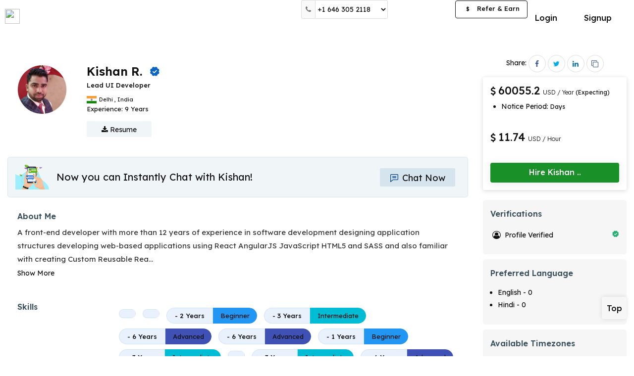

--- FILE ---
content_type: text/html; charset=UTF-8
request_url: https://optimhire.com/pages/developers/114157-senior-software-developer-full-stack-developer
body_size: 14044
content:
<!DOCTYPE>
<html lang="en"  ng-strict-di="true">
  <head>
    <!-- Google Tag Manager -->
    <script>
      (function(w,d,s,l,i){w[l]=w[l]||[];w[l].push({'gtm.start':
      new Date().getTime(),event:'gtm.js'});var f=d.getElementsByTagName(s)[0],
      j=d.createElement(s),dl=l!='dataLayer'?'&l='+l:'';j.async=true;j.src=
      'https://www.googletagmanager.com/gtm.js?id='+i+dl;f.parentNode.insertBefore(j,f);
      })(window,document,'script','dataLayer','GTM-PSX6DTX');
    </script>

    <script type="text/javascript">
      (function(c,l,a,r,i,t,y){
          c[a]=c[a]||function(){(c[a].q=c[a].q||[]).push(arguments)};
          t=l.createElement(r);t.async=1;t.src="https://www.clarity.ms/tag/"+i;
          y=l.getElementsByTagName(r)[0];y.parentNode.insertBefore(t,y);
      })(window, document, "clarity", "script", "7mmblzmydz");
    </script>
    <!-- End Google Tag Manager -->
    <script>
      if (location.href.indexOf("#!") > -1) 
        location.assign(location.href.replace(/\/?#!/, ""));      
    </script>

    <title ng-bind="PageTitle">Kishan R | Lead UI Developer | Optimhire.</title>
    <meta charset="utf-8">
    <meta name="title" content="Kishan R | Lead UI Developer | Optimhire.">
    <meta name="description" content=" Contact us now to hire Kishan R with A front-end developer with more than 12 years of experience in software development designing application structures dev | Optimhire.">
    <meta name="viewport" content="width=device-width, initial-scale=1">
    <meta http-equiv="Cache-Control" content="no-cache, no-store, must-revalidate" />
		<meta http-equiv="Pragma" content="no-cache" />
    <meta http-equiv="Expires" content="0" />
    <meta property="og:type" content="website" />
    <meta property="og:title" content="Kishan R | Lead UI Developer | Optimhire." />
    <meta property="og:description" content=" Contact us now to hire Kishan R with A front-end developer with more than 12 years of experience in software development designing application structures dev | Optimhire." />
    <meta property="og:image" content="https://optimhire.com/assets/img/developerjob.png" />
    <meta property="twitter:image" content="https://optimhire.com/assets/img/developerjob.png" />
    <meta property="fb:app_id" content="763461467590774">
    <meta property='og:url' content="https://optimhire.com/pages/developers/114157-senior-software-developer-full-stack-developer" />

    <meta name="facebook-domain-verification" content="p6rqhvb7bvuebeosy6dpbutowow1mc" />

    <link rel="stylesheet" href="https://cdnjs.cloudflare.com/ajax/libs/font-awesome/4.7.0/css/font-awesome.css" media="print" onload="this.media='all'">
    <link href="https://fonts.googleapis.com/css2?family=Lexend:wght@300;400;500;600;700&display=swap" rel="stylesheet" media="print" onload="this.media='all'">
    <link href="https://optimhire.com/assets/client/css/bootstrap.min.css" rel="stylesheet">
    <link rel="icon" href="https://optimhire.com/assets/img/favicon-min.png" > 
    <link rel="canonical" href="https://optimhire.com/pages/developers/114157-senior-software-developer-full-stack-developer">
    <!-- Meta Pixel Code -->
    <script>
    !function(f,b,e,v,n,t,s)
    {if(f.fbq)return;n=f.fbq=function(){n.callMethod?
    n.callMethod.apply(n,arguments):n.queue.push(arguments)};
    if(!f._fbq)f._fbq=n;n.push=n;n.loaded=!0;n.version='2.0';
    n.queue=[];t=b.createElement(e);t.async=!0;
    t.src=v;s=b.getElementsByTagName(e)[0];
    s.parentNode.insertBefore(t,s)}(window, document,'script',
    'https://connect.facebook.net/en_US/fbevents.js');
    fbq('init', '4912765432150233');
    fbq('track', 'PageView');
    </script>
    
   <script type="application/ld+json">
	{
	  "@context": "https://schema.org/",
	  "@type": "Person",
	  "name": "Kishan R",
	  "url": "https://optimhire.com/pages/developers/114157-senior-software-developer-full-stack-developer",
	  "image": "https://mrd-live.s3.amazonaws.com/developer-image/profile-img114157.png",
	  "jobTitle": "Lead UI Developer",
	  "worksFor": {
	    "@type": "Organization",
	    "name": "Optim Hire"
	  }
	}
  </script>

    <!-- End Meta Pixel Code -->
   
    <!-- Global site tag (gtag.js) - Google Ads: 700192714 -->
      <script async src="https://www.googletagmanager.com/gtag/js?id=AW-700192714"></script>
      <script>
        window.dataLayer = window.dataLayer || [];
        function gtag(){dataLayer.push(arguments);}
        gtag('js', new Date());
        gtag('config', 'AW-700192714');
      </script>
    <!-- CandidateScript -->
    <style>
          

		@media screen and (max-width: 600px) {
			.xs-view-header.support-xs-header.hide-on-mobile {
				display: none;
			}
		}

	a.btn.btn-primary.btn-hire-dev {
		width: 100%;
		border-radius: 2px;
		background-color: #199028;
		border-color: transparent;
		border: none;
		font-size: 16px;
		font-weight: 500;
		padding: 8px;
		box-shadow: 0 3px 16px 1px rgb(0 0 0 / 8%);
		position: relative;
		height: 40px;
		border-radius: 4px;
	}

	a.btn.btn-mssg-profile {
		width: 100%;
		background-color: #00418221;
		border-radius: 2px;
		color: #004182;
		font-size: 16px;
		font-weight: 400;
		transition: 0.5s ease-in-out;
	}

	@media screen and (max-width: 768px) {
		a.btn.btn-mssg-profile {
			margin-bottom: 0;
			font-size: 18px;
			height: 50px;
			padding: 10px 20px;
		}
	}

	@media screen and (max-width: 568px) {
		a.btn.btn-primary.btn-hire-dev {
			background-color: #0a6ed4;
			border: none;
			border-radius: 2px;
			width: 100%;
			font-size: 20px;
			font-weight: 500;
			box-shadow: 0 10px 50px -10px rgb(46 174 62 / 35%);
			position: relative;
			height: 48px;
		}
	}
</style>
			<link href="https://optimhire.com/assets/client/css/responsiveness.min.css" rel="stylesheet">
			<link href="https://optimhire.com/assets/client/css/client-style.css" rel="stylesheet" >
			<link href="https://optimhire.com/assets/common/css/common.css" rel="stylesheet">
  </head>
  <body>

    <!-- Google Tag Manager (noscript) -->
    <noscript><iframe src="https://www.googletagmanager.com/ns.html?id=GTM-PSX6DTX"
    height="0" width="0" style="display:none;visibility:hidden"></iframe></noscript>
    <!-- End Google Tag Manager (noscript) -->

   
    <div class="view-container">      
		<!-- ======================= inner page header ===================== -->     
		<header class="top-nav-sec dev-header top-nav-pd" id="main-header" >
			<nav class="navbar navbar-default light bootsnav dev-custom-navbar">
			<div class="container full-container">
				<!-- Start Logo Header Navigation -->
				<div class="navbar-header">
				<div class="xs-view-header mobile-view right-side-view">
					<ul>
					<li class="top-no-xs">
						<button class="btn " type="button" data-toggle="modal" data-target=
						"#help-num-modal"><i class="fa fa-phone"></i></button>
					</li>
					<li class="top-no-sm">
						<div class="support-num-show top-head-select input-group" >
						<span class="input-group-addon"><i class="fa fa-phone"></i></span>
						<select class="form-control custom-input " >
							<option value="us">+1 646 305 2118</option>
							<!-- <option value="gb">+44 1253 335595</option> -->
							<option value="in">+91 9875 492266</option>
						</select>
						</div>
					</li>
					
					<li>
					<a  href="https://optimhire.com/client/login-page" class="btn btn-mssg-icon top-chat-io-xs">
						<span class="svg-20">
							<svg id="Layer_2" data-name="Layer 2" xmlns="http://www.w3.org/2000/svg" viewBox="0 0 44 44"><defs><style>.chat-icon-head-xs{fill:#3b515d;}</style></defs><title>chats</title><g id="Layer_2-2" data-name="Layer 2"><g id="Layer_1-2" data-name="Layer 1-2"><path class="chat-icon-head-xs" d="M41.5,3.92H8.5A5.5,5.5,0,0,0,3,9.42V46.08a1.84,1.84,0,0,0,1.07,1.67,1.89,1.89,0,0,0,.77.16A1.84,1.84,0,0,0,6,47.48L16.8,38.24a5.5,5.5,0,0,1,3.58-1.33H41.5a5.5,5.5,0,0,0,5.5-5.5v-22A5.5,5.5,0,0,0,41.5,3.92Zm1.84,27.5a1.84,1.84,0,0,1-1.84,1.84H20.38a9.19,9.19,0,0,0-6,2.21L6.66,42.1V9.42A1.84,1.84,0,0,1,8.5,7.58h33a1.84,1.84,0,0,1,1.84,1.84Z" transform="translate(-3 -3.92)"/><path class="chat-icon-head-xs" d="M34.16,14.7H15.84a1.84,1.84,0,0,0-.22,3.66H34.16a1.84,1.84,0,1,0,.22-3.66Z" transform="translate(-3 -3.92)"/><path class="chat-icon-head-xs" d="M34.16,22H15.84a1.84,1.84,0,0,0-.22,3.66H34.16A1.84,1.84,0,1,0,34.39,22Z" transform="translate(-3 -3.92)"/></g></g></svg>
						</span>
						</a>
					</li>
					
					<li>
						<button onclick="openNav()" class="btn btn-primary menu-bars menubar-toggle logout-menubar" >
						
						<i class="fa fa-bars"></i>
						</button>
					</li>
					</ul>    
				</div>

				<a class="navbar-brand navbar-brand-logo without-login-logo" href="https://optimhire.com/" >
					<img src="https://optimhire.com/assets/img/optim-txt-new-min.svg" class="logo top-logo " alt="">
				</a>
				</div>
				<!-- End Logo Header Navigation -->

				<div class="xs-view-header support-xs-header hide-on-mobile"  >
				<div class="top-help-no">
					<span class="mobile_contact">
					<table class="table mobileContacts-view">
						<tr>
						<td class="country-img"><img src="https://optimhire.com/assets/img/us.png"></td>
						<td class="sm-colon"><p>:</p></td>
						<td><p>+1 (415) 644-5123</p></td>
						</tr>
						<!-- <tr>
						<td class="country-img"><img src="https://optimhire.com/assets/img/uk.png"></td>
						<td class="sm-colon"><p>:</p></td>
						<td><p>+44 1253 335595</p></td>
						</tr>  -->
						<tr>
						<td class="country-img"><img src="https://optimhire.com/assets/img/india.png"></td>
						<td class="sm-colon"><p>:</p></td>
						<td><p>+91 9875 492266</p></td>
						</tr>
					</table>
					</span> 
				</div>
				</div>
			<!--  mobile verification header end -->
				<div class="collapse navbar-collapse md-collapse" id="navbar-menu">
				<ul class="nav navbar-nav navbar-right devs-btn-sec devs-btn-sec-desk"  >
					<li style="display: none;">
						<a ui-sref="search-job" class="feat-li-options header-li" >Find Talents</a>
					</li>
					<li><a href="https://optimhire.com/client/login-page" class="btn btn-default login-btn">Login</a></li>
					<li class="btn-dvd">&nbsp;</li>
					<li><a href="https://optimhire.com/client/personal-detail"  class="btn btn-primary devs-btn apply-btn">Signup</a></li>
				</ul>
						

				<!-- desktop view rightside menubar -->
				<ul class="nav navbar-nav navbar-right after-login right-li-items md-navbar">
					<li>
					<div class="support-num-show top-head-select input-group" >
						<span class="input-group-addon"><i class="fa fa-phone"></i></span>
						<select class="form-control custom-input " >
						<option value="us">+1 646 305 2118</option>
						<!-- <option value="gb">+44 1253 335595</option> -->
						<option value="in">+91 9875 492266</option>
						</select>
					</div>
					</li>
					<!-- ng-hide="hideFlag" -->
				
					<li >
					<div class="jobpost-btn jobpost-btn-view">
						<a class="btn btn-primary post-btn" href="https://optimhire.com/client/personal-detail" >Post a Job</a>
					</div>
					
					</li>
					<li >
					<div class="referEarn-btn referEarn-btn-view" >
					<a href="https://optimhire.com/partners/" target="_blank" class="btn btn-primary btn-refer-earn"><span>$</span> Refer &amp; Earn</a>
					</div>
					</li>
				</ul>
				<!-- //desktop view rightside menubar -->
				<!-- tab view rightside menubar -->
				<ul class="nav navbar-nav navbar-right sm-navbar" >
					<li>
						<div class="jobpost-btn">
				<a class="btn btn-primary post-btn" href="https://optimhire.com/client/personal-detail">Post a Job</a>
						</div>
					</li>
					<li>
					<button onclick="openNav()" class="btn btn-primary menu-bars">
						<i class="fa fa-bars"></i>
					</button>
					</li>
				</ul> 
					
				<!-- //tab view rightside menubar -->
				<div class="tab-bar">
					
				</div>
				</div><!-- /.navbar-collapse -->
			</div>
			<div class="mobile-search-container">
				<div class="header-search-bar">
				<form>
					<div class="input-group">
					<input type="text" class="form-control" placeholder="Search">
					<div class="input-group-btn">
						<button class="btn btn-search" type="submit">
						<i class="glyphicon glyphicon-search"></i>
						</button>
					</div>
					</div>
				</form> 
			</div>
			</div>   
			</nav>
		</header> 

		<!-- tab view menu side open -->
		<div class="tab-navbar" >
			<div id="tab-menu-Sidenav" class="sidenav client-sidenav">
			<div class="sidenav-inner-sec client-sidebar-inner">
				<div class="sidebar-head">
				<button onclick="closeNavMobile()" class="md-close">
					<img src="https://optimhire.com/assets/img/cancel.png">
				</button>
				</div>
				<div class="sidebar-li">
				<ul class="menubar-menu-li">
					<li >
					<ul class="sub-li">
						<li>
						<a   href="https://optimhire.com/client/personal-detail">Post A Job</a>
						</li>
						<li>
						<a  href="https://optimhire.com/client/personal-detail">Signup</a></li>
						<li>
						<a  href="https://optimhire.com/client/login-page">Login</a>
						</li>
					</ul>
					</li>  
				</ul>
				</div>
			</div> 
			</div>
		</div>
		<!-- //tab view menu side open -->
		<!-- For Mobile - help number Modal  -->
		<div id="help-num-modal" class="modal custom-modal-bottom help-num-small" role="dialog" >
			<div class="modal-dialog sc-man-modal">
			<button type="button" class="close" data-dismiss="modal"><img src="https://optimhire.com/assets/img/cancel.png"></button>
			<div class="modal-content">
				<div class="modal-body">
				<ul class="help-num-menu-xs">
					<li><a href="tel:+14156445123"><img src="https://optimhire.com/assets/img/us.png">+1 646 305 2118</a></li>
					<!-- <li><a href="tel:+441253335595"><img src="https://optimhire.com/assets/img/uk.png">+44 1253 335595</a></li> -->
					<li><a href="tel:+9198754922662"><img src="https://optimhire.com/assets/img/india.png">+91 9875 492266</a></li>
				</ul>
				</div>
			</div>
			</div>
		</div>
		<!-- ======================= inner page header ===================== -->
		<!--end header -->




<!-- ====================== Start Job Detail 2 ================ -->

<!-- Telent Profile Start -->
<div class="main-page talent-profile-page" id="top-section" >

	<section class=" devprofile-section">
		<!-- Admin Section -->
		<div class="container-fluid container-fixed" >
			<div class="profile-page" id="profile-page-view">
				<!-- ==developer details section== -->
				<div class="developer-detail-sec">
					<div class="row">
						<div class="col-md-9 col-sm-12 padless-right">
							<div class="dev-profile-details-sec">
								<div class="detail-top-sec">
									<div class="dev-info-block mrg-btm-0 dev-top-sec">
										<!-- for desktop -->
										<div class="row">
											<div class="col-xs-9 col-sm-9 col-md-9 col-lg-9 col-xl-9">
												<div class="dev-profile-box-show hide-o-sm">
													<div class="dev-profile-img-show">
														<img src="https://mrd-live.s3.amazonaws.com/developer-image/profile-img114157.png" alt="Kishan R.">
													</div>
												    												</div>
												<div class="profile-info hide-o-sm">
													<div class="dev-titlebar">
														<h1 class="dev-name capitalize">Kishan R.</h1>
																													<span  class="verified-tag vf-lg" data-toggle="tooltip" title="Profile verified">
																<img src="/assets/img/verify-min.svg" alt="">
															</span>
																																									</div>
													<div class="dev-titlenlocation">
														<h2 class="dev-title"> Lead UI Developer</h2>
														<p class="location-st">
															 																<span class="status-icon" >
																	<img src="https://ipdata.co/flags/in.png" alt="">
																</span>
															 
															<span class="status-txt">
																<span > Delhi </span>
																<span >,</span>
																<span >India</span>
															</span>
														</p>
													</div>
													
													<div class="dev-other-detail">
														<div class="row">
															<div class="col-md-5 col-sm-6 col-xs-12 stats-custom-col">
																<div class="stats-1 overall-exp-sec">
																	<p class="stats-p" >
																	Experience: <span class="stats-value">9 Years</span>
																	</p>
																</div>
															</div>
															<div class="col-md-12 col-sm-12 col-xs-12 stats-custom-col" >
															
															</div>
														</div>
													</div>
												
													<div class="dev-mrd-resume">
														<form >
															<a href="https://optimhire.com/client/personal-detail" class="btn btn-primary btn-resume">
																<i class="fa fa-download"></i> Resume
															</a>
														</form>
													</div>
												</div>
											</div>
										</div>
										<!-- for mobile -->
										<div class="developer-profile-show show-o-sm">
											<div class="profile-img-show">
												<a>												
													<img src="https://mrd-live.s3.amazonaws.com/developer-image/profile-img114157.png" alt="Kishan R.">
												</a>
												<span class="status-indicat dev-status" ></span>
											</div>
											<div class="dev-titlebar">
												<h1 class="dev-name capitalize">Kishan</h1>
												<span  class="verified-tag vf-lg" data-toggle="tooltip" title="Profile verified">
													<img src="/assets/img/verify-min.svg" alt="">
												</span>
												<p class="location-st">
																										<span class="status-icon" >
														<img src="https://ipdata.co/flags/in.png"  alt="">
													</span>
																										<span class="status-txt">
																												<span > Delhi</span>
													  													  														<span >,</span>
																												<span > India</span>
																											</span>
												</p>
											</div>
										</div>
										<div class="profile-info show-o-sm">
											<div class="dev-titlenlocation">
											<h2 class="dev-title">Lead UI Developer</h2>
											</div>
											<!-- If job not present -->
																						<div class="jobtype-xs" >
												<p class="price-xs">
													<span class="sd-currency-icon" ><i class="fa fa-usd"></i></span>60055.2 USD <span>/ Year</span>
												</p>
												<div class="availability-show-block dev-profile">
													<ul>
																																							 
														<li >
															<p>Notice Period: <span class="avl-small-txt"> Days</span></p>
														</li>
																									</ul>
												</div>
											</div>
																						<!-- If job not present -->
											<!-- If job present -->
																						
											<!-- If job present -->
											<p class="stats-p stats-p-xs" >9 Years</span>
											</p>
											
										</div>
									</div>
								</div>
								<div class="common-detail-sec">
									<!-- chat & Book Interview block below profile start -->
									<div class="dev-chat-block" >
										<div class="title-img"><img src="/assets/img/chat-banner.png"></div>
										<div class="chat-interview-btn-profile">
											<p>Now you can Instantly Chat with Kishan!</p>
										</div>
                                                                                <span>
											<div class="mssg-sec">
												<a class="btn btn-chat-profile-dev" href="https://optimhire.com/client/login-page">
													<span class="svg-20">
							              <svg id="Layer_2" data-name="Layer 2" xmlns="http://www.w3.org/2000/svg" viewBox="0 0 44 44"><defs><style>.chat-now-btn-icon{fill:#004182;}</style></defs><title>chats</title><g id="Layer_2-2" data-name="Layer 2"><g id="Layer_1-2" data-name="Layer 1-2"><path class="chat-now-btn-icon" d="M41.5,3.92H8.5A5.5,5.5,0,0,0,3,9.42V46.08a1.84,1.84,0,0,0,1.07,1.67,1.89,1.89,0,0,0,.77.16A1.84,1.84,0,0,0,6,47.48L16.8,38.24a5.5,5.5,0,0,1,3.58-1.33H41.5a5.5,5.5,0,0,0,5.5-5.5v-22A5.5,5.5,0,0,0,41.5,3.92Zm1.84,27.5a1.84,1.84,0,0,1-1.84,1.84H20.38a9.19,9.19,0,0,0-6,2.21L6.66,42.1V9.42A1.84,1.84,0,0,1,8.5,7.58h33a1.84,1.84,0,0,1,1.84,1.84Z" transform="translate(-3 -3.92)"></path><path class="chat-now-btn-icon" d="M34.16,14.7H15.84a1.84,1.84,0,0,0-.22,3.66H34.16a1.84,1.84,0,1,0,.22-3.66Z" transform="translate(-3 -3.92)"></path><path class="chat-now-btn-icon" d="M34.16,22H15.84a1.84,1.84,0,0,0-.22,3.66H34.16A1.84,1.84,0,1,0,34.39,22Z" transform="translate(-3 -3.92)"></path></g></g></svg>
							            </span> Chat Now
												</a>
											</div>
										</span>
									</div>
						
									<!-- //Interview Feedback -->
									<!-- About me section -->
								    										<div class="about-show" >
											<div class="common-div">
													<div class="about-txt-right">
														<h2>About Me</h2>
														<p class="dev-description" >
															A front-end developer with more than 12 years of experience in software development designing application structures developing web-based applications using React AngularJS JavaScript HTML5 and SASS and also familiar with creating Custom Reusable Rea<span id="dots">...</span><span id="more" style="display:none"> using React AngularJS JavaScript HTML5 and SASS and also familiar with creating Custom Reusable React Components. I am currently working with Spectramedix Pvt Ltd as a Lead UI Developer.</span>
														</p>
														<span >
															<a onclick="myFunction('test')" id="myBtn">Show More</a>
														</span>
														</div>
											</div>
										</div>
									
									<!-- //About me section -->
									
									<!-- skills -->
																			<div class="all-skill-show" >
											<div class="common-div">
												<div class="common-left-title sm-section-heading">
													<h2>Skills</h2>
																									</div>
												<div class="common-right-cont">
													<div class="skills-show-sec">
																													<div class="language-section" >
																<h3 class="skill-category-title">  </h3>
																<div class="skill-tags">
																	<ul>
																																					<li  class="badge-view">
																				<a href="/client/technology/skill/" class="no-text-decoration" target="_blank">
																					<div class="skill-full-badge joint-badge">
																						<h4 class="badge-content txt-gry">
																																																																				</h4>
																																																																																																													</div>
																				</a>	
																			</li>
																																																								<li  class="badge-view">
																				<a href="/client/technology/skill/" class="no-text-decoration" target="_blank">
																					<div class="skill-full-badge joint-badge">
																						<h4 class="badge-content txt-gry">
																																																																				</h4>
																																																																																																													</div>
																				</a>	
																			</li>
																																																								<li  class="badge-view">
																				<a href="/client/technology/skill/" class="no-text-decoration" target="_blank">
																					<div class="skill-full-badge joint-badge">
																						<h4 class="badge-content txt-gry">
																																																																						<span >- 2 Years</span>
																																													</h4>
																																																																																																															<span class="badge-expertise beginner" >
																								<p>Beginner</p>
																							</span>
																																											</div>
																				</a>	
																			</li>
																																																								<li  class="badge-view">
																				<a href="/client/technology/skill/" class="no-text-decoration" target="_blank">
																					<div class="skill-full-badge joint-badge">
																						<h4 class="badge-content txt-gry">
																																																																						<span >- 3 Years</span>
																																													</h4>
																																																																			<span class="badge-expertise intermediate" >
																								<p>Intermediate</p>
																							</span>
																																																																																							</div>
																				</a>	
																			</li>
																																																								<li  class="badge-view">
																				<a href="/client/technology/skill/" class="no-text-decoration" target="_blank">
																					<div class="skill-full-badge joint-badge">
																						<h4 class="badge-content txt-gry">
																																																																						<span >- 6 Years</span>
																																													</h4>
																																													<span class="badge-expertise advanced" >
																								<p>Advanced</p>
																							</span>
																																																																																																													</div>
																				</a>	
																			</li>
																																																								<li  class="badge-view">
																				<a href="/client/technology/skill/" class="no-text-decoration" target="_blank">
																					<div class="skill-full-badge joint-badge">
																						<h4 class="badge-content txt-gry">
																																																																						<span >- 6 Years</span>
																																													</h4>
																																													<span class="badge-expertise advanced" >
																								<p>Advanced</p>
																							</span>
																																																																																																													</div>
																				</a>	
																			</li>
																																																								<li  class="badge-view">
																				<a href="/client/technology/skill/" class="no-text-decoration" target="_blank">
																					<div class="skill-full-badge joint-badge">
																						<h4 class="badge-content txt-gry">
																																																																						<span >- 1 Years</span>
																																													</h4>
																																																																																																															<span class="badge-expertise beginner" >
																								<p>Beginner</p>
																							</span>
																																											</div>
																				</a>	
																			</li>
																																																								<li  class="badge-view">
																				<a href="/client/technology/skill/" class="no-text-decoration" target="_blank">
																					<div class="skill-full-badge joint-badge">
																						<h4 class="badge-content txt-gry">
																																																																						<span >- 3 Years</span>
																																													</h4>
																																																																			<span class="badge-expertise intermediate" >
																								<p>Intermediate</p>
																							</span>
																																																																																							</div>
																				</a>	
																			</li>
																																																								<li  class="badge-view">
																				<a href="/client/technology/skill/" class="no-text-decoration" target="_blank">
																					<div class="skill-full-badge joint-badge">
																						<h4 class="badge-content txt-gry">
																																																																				</h4>
																																																																																																													</div>
																				</a>	
																			</li>
																																																								<li  class="badge-view">
																				<a href="/client/technology/skill/" class="no-text-decoration" target="_blank">
																					<div class="skill-full-badge joint-badge">
																						<h4 class="badge-content txt-gry">
																																																																						<span >- 3 Years</span>
																																													</h4>
																																																																			<span class="badge-expertise intermediate" >
																								<p>Intermediate</p>
																							</span>
																																																																																							</div>
																				</a>	
																			</li>
																																																								<li  class="badge-view">
																				<a href="/client/technology/skill/" class="no-text-decoration" target="_blank">
																					<div class="skill-full-badge joint-badge">
																						<h4 class="badge-content txt-gry">
																																																																						<span >- 6 Years</span>
																																													</h4>
																																													<span class="badge-expertise advanced" >
																								<p>Advanced</p>
																							</span>
																																																																																																													</div>
																				</a>	
																			</li>
																																																								<li  class="badge-view">
																				<a href="/client/technology/skill/" class="no-text-decoration" target="_blank">
																					<div class="skill-full-badge joint-badge">
																						<h4 class="badge-content txt-gry">
																																																																						<span >- 2 Years</span>
																																													</h4>
																																																																			<span class="badge-expertise intermediate" >
																								<p>Intermediate</p>
																							</span>
																																																																																							</div>
																				</a>	
																			</li>
																																																								<li  class="badge-view">
																				<a href="/client/technology/skill/" class="no-text-decoration" target="_blank">
																					<div class="skill-full-badge joint-badge">
																						<h4 class="badge-content txt-gry">
																																																																						<span >- 4 Years</span>
																																													</h4>
																																																																			<span class="badge-expertise intermediate" >
																								<p>Intermediate</p>
																							</span>
																																																																																							</div>
																				</a>	
																			</li>
																																																								<li  class="badge-view">
																				<a href="/client/technology/skill/" class="no-text-decoration" target="_blank">
																					<div class="skill-full-badge joint-badge">
																						<h4 class="badge-content txt-gry">
																																																																						<span >- 3 Years</span>
																																													</h4>
																																																																																																															<span class="badge-expertise beginner" >
																								<p>Beginner</p>
																							</span>
																																											</div>
																				</a>	
																			</li>
																																																								<li  class="badge-view">
																				<a href="/client/technology/skill/" class="no-text-decoration" target="_blank">
																					<div class="skill-full-badge joint-badge">
																						<h4 class="badge-content txt-gry">
																																																																				</h4>
																																																																																																													</div>
																				</a>	
																			</li>
																																																								<li  class="badge-view">
																				<a href="/client/technology/skill/" class="no-text-decoration" target="_blank">
																					<div class="skill-full-badge joint-badge">
																						<h4 class="badge-content txt-gry">
																																																																						<span >- 4 Years</span>
																																													</h4>
																																																																			<span class="badge-expertise intermediate" >
																								<p>Intermediate</p>
																							</span>
																																																																																							</div>
																				</a>	
																			</li>
																																																								<li  class="badge-view">
																				<a href="/client/technology/skill/" class="no-text-decoration" target="_blank">
																					<div class="skill-full-badge joint-badge">
																						<h4 class="badge-content txt-gry">
																																																																						<span >- 4 Years</span>
																																													</h4>
																																													<span class="badge-expertise advanced" >
																								<p>Advanced</p>
																							</span>
																																																																																																													</div>
																				</a>	
																			</li>
																																																								<li  class="badge-view">
																				<a href="/client/technology/skill/" class="no-text-decoration" target="_blank">
																					<div class="skill-full-badge joint-badge">
																						<h4 class="badge-content txt-gry">
																																																																				</h4>
																																																																																																													</div>
																				</a>	
																			</li>
																																																								<li  class="badge-view">
																				<a href="/client/technology/skill/" class="no-text-decoration" target="_blank">
																					<div class="skill-full-badge joint-badge">
																						<h4 class="badge-content txt-gry">
																																																																						<span >- 5 Years</span>
																																													</h4>
																																													<span class="badge-expertise advanced" >
																								<p>Advanced</p>
																							</span>
																																																																																																													</div>
																				</a>	
																			</li>
																																																								<li  class="badge-view">
																				<a href="/client/technology/skill/" class="no-text-decoration" target="_blank">
																					<div class="skill-full-badge joint-badge">
																						<h4 class="badge-content txt-gry">
																																																																				</h4>
																																																																																																													</div>
																				</a>	
																			</li>
																																																								<li  class="badge-view">
																				<a href="/client/technology/skill/" class="no-text-decoration" target="_blank">
																					<div class="skill-full-badge joint-badge">
																						<h4 class="badge-content txt-gry">
																																																																				</h4>
																																																																																																													</div>
																				</a>	
																			</li>
																																																								<li  class="badge-view">
																				<a href="/client/technology/skill/" class="no-text-decoration" target="_blank">
																					<div class="skill-full-badge joint-badge">
																						<h4 class="badge-content txt-gry">
																																																																						<span >- 4 Years</span>
																																													</h4>
																																																																			<span class="badge-expertise intermediate" >
																								<p>Intermediate</p>
																							</span>
																																																																																							</div>
																				</a>	
																			</li>
																																																								<li  class="badge-view">
																				<a href="/client/technology/skill/" class="no-text-decoration" target="_blank">
																					<div class="skill-full-badge joint-badge">
																						<h4 class="badge-content txt-gry">
																																																																						<span >- 2 Years</span>
																																													</h4>
																																																																																																															<span class="badge-expertise beginner" >
																								<p>Beginner</p>
																							</span>
																																											</div>
																				</a>	
																			</li>
																																																								<li  class="badge-view">
																				<a href="/client/technology/skill/" class="no-text-decoration" target="_blank">
																					<div class="skill-full-badge joint-badge">
																						<h4 class="badge-content txt-gry">
																																																																						<span >- 2 Years</span>
																																													</h4>
																																																																			<span class="badge-expertise intermediate" >
																								<p>Intermediate</p>
																							</span>
																																																																																							</div>
																				</a>	
																			</li>
																																																								<li  class="badge-view">
																				<a href="/client/technology/skill/" class="no-text-decoration" target="_blank">
																					<div class="skill-full-badge joint-badge">
																						<h4 class="badge-content txt-gry">
																																																																				</h4>
																																																																																																													</div>
																				</a>	
																			</li>
																																																								<li  class="badge-view">
																				<a href="/client/technology/skill/" class="no-text-decoration" target="_blank">
																					<div class="skill-full-badge joint-badge">
																						<h4 class="badge-content txt-gry">
																																																																				</h4>
																																																																																																													</div>
																				</a>	
																			</li>
																																																								<li  class="badge-view">
																				<a href="/client/technology/skill/" class="no-text-decoration" target="_blank">
																					<div class="skill-full-badge joint-badge">
																						<h4 class="badge-content txt-gry">
																																																																						<span >- 1 Years</span>
																																													</h4>
																																																																																																															<span class="badge-expertise beginner" >
																								<p>Beginner</p>
																							</span>
																																											</div>
																				</a>	
																			</li>
																																																								<li  class="badge-view">
																				<a href="/client/technology/skill/" class="no-text-decoration" target="_blank">
																					<div class="skill-full-badge joint-badge">
																						<h4 class="badge-content txt-gry">
																																																																						<span >- 1 Years</span>
																																													</h4>
																																																																			<span class="badge-expertise intermediate" >
																								<p>Intermediate</p>
																							</span>
																																																																																							</div>
																				</a>	
																			</li>
																																																								<li  class="badge-view">
																				<a href="/client/technology/skill/" class="no-text-decoration" target="_blank">
																					<div class="skill-full-badge joint-badge">
																						<h4 class="badge-content txt-gry">
																																																																						<span >- 2 Years</span>
																																													</h4>
																																																																			<span class="badge-expertise intermediate" >
																								<p>Intermediate</p>
																							</span>
																																																																																							</div>
																				</a>	
																			</li>
																																																								<li  class="badge-view">
																				<a href="/client/technology/skill/" class="no-text-decoration" target="_blank">
																					<div class="skill-full-badge joint-badge">
																						<h4 class="badge-content txt-gry">
																																																																				</h4>
																																																																																																													</div>
																				</a>	
																			</li>
																																																								<li  class="badge-view">
																				<a href="/client/technology/skill/" class="no-text-decoration" target="_blank">
																					<div class="skill-full-badge joint-badge">
																						<h4 class="badge-content txt-gry">
																																																																						<span >- 1 Years</span>
																																													</h4>
																																																																																																													</div>
																				</a>	
																			</li>
																																																								<li  class="badge-view">
																				<a href="/client/technology/skill/" class="no-text-decoration" target="_blank">
																					<div class="skill-full-badge joint-badge">
																						<h4 class="badge-content txt-gry">
																																																																						<span >- 2 Years</span>
																																													</h4>
																																																																																																															<span class="badge-expertise beginner" >
																								<p>Beginner</p>
																							</span>
																																											</div>
																				</a>	
																			</li>
																																																								<li  class="badge-view">
																				<a href="/client/technology/skill/" class="no-text-decoration" target="_blank">
																					<div class="skill-full-badge joint-badge">
																						<h4 class="badge-content txt-gry">
																																																																				</h4>
																																																																																																													</div>
																				</a>	
																			</li>
																																																								<li  class="badge-view">
																				<a href="/client/technology/skill/" class="no-text-decoration" target="_blank">
																					<div class="skill-full-badge joint-badge">
																						<h4 class="badge-content txt-gry">
																																																																				</h4>
																																																																																																													</div>
																				</a>	
																			</li>
																																																								<li  class="badge-view">
																				<a href="/client/technology/skill/" class="no-text-decoration" target="_blank">
																					<div class="skill-full-badge joint-badge">
																						<h4 class="badge-content txt-gry">
																																																																				</h4>
																																																																																																													</div>
																				</a>	
																			</li>
																																																								<li  class="badge-view">
																				<a href="/client/technology/skill/" class="no-text-decoration" target="_blank">
																					<div class="skill-full-badge joint-badge">
																						<h4 class="badge-content txt-gry">
																																																																				</h4>
																																																																																																													</div>
																				</a>	
																			</li>
																																																								<li  class="badge-view">
																				<a href="/client/technology/skill/" class="no-text-decoration" target="_blank">
																					<div class="skill-full-badge joint-badge">
																						<h4 class="badge-content txt-gry">
																																																																						<span >- 2 Years</span>
																																													</h4>
																																																																																																															<span class="badge-expertise beginner" >
																								<p>Beginner</p>
																							</span>
																																											</div>
																				</a>	
																			</li>
																																																								<li  class="badge-view">
																				<a href="/client/technology/skill/" class="no-text-decoration" target="_blank">
																					<div class="skill-full-badge joint-badge">
																						<h4 class="badge-content txt-gry">
																																																																						<span >- 5 Years</span>
																																													</h4>
																																																																			<span class="badge-expertise intermediate" >
																								<p>Intermediate</p>
																							</span>
																																																																																							</div>
																				</a>	
																			</li>
																																																								<li  class="badge-view">
																				<a href="/client/technology/skill/" class="no-text-decoration" target="_blank">
																					<div class="skill-full-badge joint-badge">
																						<h4 class="badge-content txt-gry">
																																																																						<span >- 1 Years</span>
																																													</h4>
																																																																																																															<span class="badge-expertise beginner" >
																								<p>Beginner</p>
																							</span>
																																											</div>
																				</a>	
																			</li>
																																																								<li  class="badge-view">
																				<a href="/client/technology/skill/" class="no-text-decoration" target="_blank">
																					<div class="skill-full-badge joint-badge">
																						<h4 class="badge-content txt-gry">
																																																																				</h4>
																																																																																																													</div>
																				</a>	
																			</li>
																																																								<li  class="badge-view">
																				<a href="/client/technology/skill/" class="no-text-decoration" target="_blank">
																					<div class="skill-full-badge joint-badge">
																						<h4 class="badge-content txt-gry">
																																																																				</h4>
																																																																																																													</div>
																				</a>	
																			</li>
																																																								<li  class="badge-view">
																				<a href="/client/technology/skill/" class="no-text-decoration" target="_blank">
																					<div class="skill-full-badge joint-badge">
																						<h4 class="badge-content txt-gry">
																																																																				</h4>
																																																																																																													</div>
																				</a>	
																			</li>
																																																								<li  class="badge-view">
																				<a href="/client/technology/skill/" class="no-text-decoration" target="_blank">
																					<div class="skill-full-badge joint-badge">
																						<h4 class="badge-content txt-gry">
																																																																						<span >- 1 Years</span>
																																													</h4>
																																																																																																															<span class="badge-expertise beginner" >
																								<p>Beginner</p>
																							</span>
																																											</div>
																				</a>	
																			</li>
																																																								<li  class="badge-view">
																				<a href="/client/technology/skill/" class="no-text-decoration" target="_blank">
																					<div class="skill-full-badge joint-badge">
																						<h4 class="badge-content txt-gry">
																																																																				</h4>
																																																																																																													</div>
																				</a>	
																			</li>
																																																								<li  class="badge-view">
																				<a href="/client/technology/skill/" class="no-text-decoration" target="_blank">
																					<div class="skill-full-badge joint-badge">
																						<h4 class="badge-content txt-gry">
																																																																						<span >- 1 Years</span>
																																													</h4>
																																																																																																															<span class="badge-expertise beginner" >
																								<p>Beginner</p>
																							</span>
																																											</div>
																				</a>	
																			</li>
																																																								<li  class="badge-view">
																				<a href="/client/technology/skill/" class="no-text-decoration" target="_blank">
																					<div class="skill-full-badge joint-badge">
																						<h4 class="badge-content txt-gry">
																																																																						<span >- 2 Years</span>
																																													</h4>
																																																																																																															<span class="badge-expertise beginner" >
																								<p>Beginner</p>
																							</span>
																																											</div>
																				</a>	
																			</li>
																																																								<li  class="badge-view">
																				<a href="/client/technology/skill/" class="no-text-decoration" target="_blank">
																					<div class="skill-full-badge joint-badge">
																						<h4 class="badge-content txt-gry">
																																																																				</h4>
																																																																																																													</div>
																				</a>	
																			</li>
																																																								<li  class="badge-view">
																				<a href="/client/technology/skill/" class="no-text-decoration" target="_blank">
																					<div class="skill-full-badge joint-badge">
																						<h4 class="badge-content txt-gry">
																																																																				</h4>
																																																																																																													</div>
																				</a>	
																			</li>
																																																								<li  class="badge-view">
																				<a href="/client/technology/skill/" class="no-text-decoration" target="_blank">
																					<div class="skill-full-badge joint-badge">
																						<h4 class="badge-content txt-gry">
																																																																						<span >- 8 Years</span>
																																													</h4>
																																																																																									<span class="badge-expertise expert" >
																								<p>Expert</p>
																							</span>
																																																																	</div>
																				</a>	
																			</li>
																																																								<li  class="badge-view">
																				<a href="/client/technology/skill/" class="no-text-decoration" target="_blank">
																					<div class="skill-full-badge joint-badge">
																						<h4 class="badge-content txt-gry">
																																																																						<span >- 6 Years</span>
																																													</h4>
																																																																			<span class="badge-expertise intermediate" >
																								<p>Intermediate</p>
																							</span>
																																																																																							</div>
																				</a>	
																			</li>
																																																								<li  class="badge-view">
																				<a href="/client/technology/skill/" class="no-text-decoration" target="_blank">
																					<div class="skill-full-badge joint-badge">
																						<h4 class="badge-content txt-gry">
																																																																				</h4>
																																																																																																													</div>
																				</a>	
																			</li>
																																																								<li  class="badge-view">
																				<a href="/client/technology/skill/" class="no-text-decoration" target="_blank">
																					<div class="skill-full-badge joint-badge">
																						<h4 class="badge-content txt-gry">
																																																																				</h4>
																																																																																																													</div>
																				</a>	
																			</li>
																																																								<li  class="badge-view">
																				<a href="/client/technology/skill/" class="no-text-decoration" target="_blank">
																					<div class="skill-full-badge joint-badge">
																						<h4 class="badge-content txt-gry">
																																																																						<span >- 6 Years</span>
																																													</h4>
																																													<span class="badge-expertise advanced" >
																								<p>Advanced</p>
																							</span>
																																																																																																													</div>
																				</a>	
																			</li>
																																																								<li  class="badge-view">
																				<a href="/client/technology/skill/" class="no-text-decoration" target="_blank">
																					<div class="skill-full-badge joint-badge">
																						<h4 class="badge-content txt-gry">
																																																																				</h4>
																																																																																																													</div>
																				</a>	
																			</li>
																																																						</ul>
																</div>
															</div>
																											</div>
												</div>
											</div>
										</div>
                 				    									<!-- //skills -->
									<!-- Positions -->
																			<div class="positions-show" >
											<div class="common-div">
												<div class="common-left-title sm-section-heading">
													<h2>Positions</h2>
												</div>
												<div class="common-right-cont">
													<div class="view-job-skills">
																											<span class="skill-tag" >
															<a href="/client/technology/position/mobile-developers" class="no-text-decoration" target="_blank"> 
																<h4>Mobile Developers</h4>
															</a>	
														</span>
																											<span class="skill-tag" >
															<a href="/client/technology/position/backend-developers" class="no-text-decoration" target="_blank"> 
																<h4>Back End Developers</h4>
															</a>	
														</span>
																											<span class="skill-tag" >
															<a href="/client/technology/position/full-stack-developers" class="no-text-decoration" target="_blank"> 
																<h4>Full Stack Developers</h4>
															</a>	
														</span>
																											<span class="skill-tag" >
															<a href="/client/technology/position/frontend-web-developer" class="no-text-decoration" target="_blank"> 
																<h4>Front End Developers</h4>
															</a>	
														</span>
																											<span class="skill-tag" >
															<a href="/client/technology/position/ui/ux-designers" class="no-text-decoration" target="_blank"> 
																<h4>UI/UX Designer and Developers</h4>
															</a>	
														</span>
																											<span class="skill-tag" >
															<a href="/client/technology/position/web-development" class="no-text-decoration" target="_blank"> 
																<h4>Web Developers</h4>
															</a>	
														</span>
																											<span class="skill-tag" >
															<a href="/client/technology/position/" class="no-text-decoration" target="_blank"> 
																<h4>Software Engineer</h4>
															</a>	
														</span>
																											<span class="skill-tag" >
															<a href="/client/technology/position/" class="no-text-decoration" target="_blank"> 
																<h4>Web Designer</h4>
															</a>	
														</span>
																										</div>
												</div>
											</div>
										</div>
                 														<!-- //Positions -->
									<!-- portfolio section -->
																		<div class="portfolio-view-section" >
										<div class="common-div">
											<div class="common-left-title sm-section-heading">
												<h2>Portfolio Projects</h2>
											</div>
											<div class="common-right-cont">
                        												<div class="portfolio-view-list" >
													
													<div class="portfolio-title-sec">
																												<div class="list-heading prf-title-sec">
															<h3></h3>
															<span class="prf-link" >
																<a href="Keurig.com" target="_blank" rel=”nofollow”>Keurig.com</a>
															</span>
															<span class="prf-summary">
																<p></p>
															</span>
															<div class="other-members-sec">
																<div class="profile-imgs-sec">
																																	</div>
																																</div>
														</div>
													</div>
													<div class="prf-other-details">
                            																																																											<div class="prf-description-sec list-detail-sec" >
															<span class="left-title">
																<p class="content-title">Description</p>
															</span>
															<span class="right-cont" >
																<p class="dev-description" ><p>Keurig Dr Pepper (NYSE: KDP) is a leading coffee and beverage company in North America, with annual revenue in excess of $11 billion. Formed in 2018 with the merger of Keurig Green Mountain and Dr Pepper Snapple Group, we have leadership positions in soft drinks, specialty coffee and tea, water, juice and juice drinks and mixers, and we market the #1 single serve</p>  <p></p>  <p><strong>Team Size</strong>: 8 (3 backend developer and 5 frontend developer)<br> <strong>Duration</strong>: Going on from last 10 month,<br> <strong>Technology:</strong>HTML5, SASS, Gulp, Git, JavaScript, React</p> </p>
																<span ><a >Show More</a> </span>
																<span ><a ng-click="descriptionMoreAndLessLimit=250">Show Less</a> </span>
															</span>
														</div>
																																																																	</div>
												</div>
                       						 												<div class="portfolio-view-list" >
													
													<div class="portfolio-title-sec">
																												<div class="list-heading prf-title-sec">
															<h3></h3>
															<span class="prf-link" >
																<a href="https://www.discernliving.com" target="_blank" rel=”nofollow”>https://www.discernliving.com</a>
															</span>
															<span class="prf-summary">
																<p></p>
															</span>
															<div class="other-members-sec">
																<div class="profile-imgs-sec">
																																	</div>
																																</div>
														</div>
													</div>
													<div class="prf-other-details">
                            																																																											<div class="prf-description-sec list-detail-sec" >
															<span class="left-title">
																<p class="content-title">Description</p>
															</span>
															<span class="right-cont" >
																<p class="dev-description" ><p><strong>Discern Living:</strong> Discern Living is your one-stop destination for the best in inspirational interior design and home décor products. Here is a platform from which you can discover and shop for every design need you have or didn&#39;t even realise you required.<br> <strong>Team Size</strong>: 4 (two backend developer and two frontend developer)<br> <strong>Duration</strong>: 6 Month,<br> <strong>Technology:</strong>HTML5, SASS, Gulp, Git, JavaScript, React</p> </p>
																<span ><a >Show More</a> </span>
																<span ><a ng-click="descriptionMoreAndLessLimit=250">Show Less</a> </span>
															</span>
														</div>
																																																																	</div>
												</div>
                       						 												<div class="portfolio-view-list" >
													
													<div class="portfolio-title-sec">
																												<div class="list-heading prf-title-sec">
															<h3></h3>
															<span class="prf-link" >
																<a href="https://www.groupm.com" target="_blank" rel=”nofollow”>https://www.groupm.com</a>
															</span>
															<span class="prf-summary">
																<p></p>
															</span>
															<div class="other-members-sec">
																<div class="profile-imgs-sec">
																																	</div>
																																</div>
														</div>
													</div>
													<div class="prf-other-details">
                            																																																											<div class="prf-description-sec list-detail-sec" >
															<span class="left-title">
																<p class="content-title">Description</p>
															</span>
															<span class="right-cont" >
																<p class="dev-description" ><p>GroupM is the Number One global media investment management group. We offer the intelligence to find or create valuable audiences, the power to engage them most effectively and efficiently, and the ability to create desired marketing outcomes.</p>  <p></p>  <p><strong>Team Size</strong>: 2 (one backend developer and one frontend developer)<br> <strong>Duration</strong>: 1 month ,<br> <strong>Technology</strong>: Drupal, HTML5, SASS, Gulp, Git, JavaScript,</p> </p>
																<span ><a >Show More</a> </span>
																<span ><a ng-click="descriptionMoreAndLessLimit=250">Show Less</a> </span>
															</span>
														</div>
																																																																	</div>
												</div>
                       						 												<div class="portfolio-view-list" >
													
													<div class="portfolio-title-sec">
																												<div class="list-heading prf-title-sec">
															<h3></h3>
															<span class="prf-link" >
																<a href="" target="_blank" rel=”nofollow”></a>
															</span>
															<span class="prf-summary">
																<p></p>
															</span>
															<div class="other-members-sec">
																<div class="profile-imgs-sec">
																																	</div>
																																</div>
														</div>
													</div>
													<div class="prf-other-details">
                            																																																											<div class="prf-description-sec list-detail-sec" >
															<span class="left-title">
																<p class="content-title">Description</p>
															</span>
															<span class="right-cont" >
																<p class="dev-description" ><p>1)<strong>Discern</strong>: Discern Living is your one-stop destination for the best in inspirational interior design and home décor products. Here is a platform from which you can discover and shop for every design need you have or didn&#39;t even realize you required.<br> Team Size : 4 ( 2 backend developer and 2 frontend developer),<br> <strong>Duration</strong>: 4 Months,<br> <strong>Technology</strong>: HTML5, SASS, Gulp, Git, Angular, Ionic, Cordova PhoneGap, JavaScript(ECMAScript 6),NodeJS</p> </p>
																<span ><a >Show More</a> </span>
																<span ><a ng-click="descriptionMoreAndLessLimit=250">Show Less</a> </span>
															</span>
														</div>
																																																																	</div>
												</div>
                       						 											</div>
										</div>
									</div>
								  								
									<!-- working authorization section -->
								
									<!-- //working authorization section== -->
								</div>
							</div>
						</div>
						<div class="col-md-3 col-sm-12 paddmore-left">
							<div class="hire-sidesection">
								<div class="profile-share-option">Share:
								<a href="https://optimhire.com/client/personal-detail" social-share data-conf="dirObj.profile.basicDetails.socialShare.facebook" class="share-icon sh-fb-icon" data-toggle="tooltip" title="Share on Facebook">
										<i class="fa fa-facebook"></i>
									</a>
									<a href="https://optimhire.com/client/personal-detail" social-share data-conf="dirObj.profile.basicDetails.socialShare.twitter" class="share-icon sh-tw-icon" data-toggle="tooltip" title="Share on Twitter">
										<i class="fa fa-twitter"></i>
									</a>
									<a href="https://optimhire.com/client/personal-detail" social-share data-conf="dirObj.profile.basicDetails.socialShare.linkedin" class="share-icon sh-ld-icon" data-toggle="tooltip" title="Share on Linkedin">
										<i class="fa fa-linkedin"></i>
									</a>
									<a href="https://optimhire.com/client/personal-detail" social-share data-conf="dirObj.profile.basicDetails.socialShare.clipboard" class="share-icon sh-fb-icon" data-toggle="tooltip" title="Copy Link">
										<i class="fa fa-clone"></i>
									</a>
								</div>

								<div id="price-selection-buttons" class="jobtype-selection" >
									<!-- if job is not present-->
                                    										<div class="hiring-section-sidebar" >
											<div class="avail-show-profile-sec">
												<h4 class="prc-show-h3">
													<span class="sd-currency-icon" ><i class="fa fa-usd"></i></span>
													60055.2													<span>USD / Year</span><span class="expect-rate"> (Expecting)</span>
												</h4>
												
												<ul>
																																							 
														<li >
															<p>Notice Period: <span class="avl-small-txt"> Days</span></p>
														</li>
																									</ul>
											</div>
										</div>
									                                    										<div class="hiring-section-sidebar" >
											<div class="avail-show-profile-sec">
												<h4 class="prc-show-h3">
													<span class="sd-currency-icon" ><i class="fa fa-usd"></i></span>
																											<span class="sd-currency-icon" ></span>11.74 <span>USD / Hour</span><!-- <span class="expect-rate"> (Expecting)</span> --></h4>
																										<ul>
																										</ul>
											</div>
										</div>
                                    									<!-- if job is not present-->
									<!-- if job is present-->
																		<!-- if job is present--> 
									<div class="dev-hire-btn-section">
									<a href="https://optimhire.com/client/login-page" class="btn btn-primary btn-hire-dev btn-hire ripple" >
											<span >
												Hire                        						Kishan												<span >..</span>
											</span>
										</a>
									</div>
								</div>
								
								
								<!-- Action Buttons -->
							</div>
							<div class="other-sidebar-blocks other-sidebar-sm">
								<!-- Verified section -->
								<div class="sidepanel-block dev-verify-block">
									<div class="side-title-sec">
										<h3>Verifications</h3>
									</div>
									<div class="side-content-sec">
										<div class="verification-show-sec">
											<ul>
																																					<li >
														<div class="verified-show-li">
															<p><span class="id-icon"><i class="fa fa-user-circle-o"></i></span> Profile Verified</p>
															<span class="verify-icon-right"><img src="/assets/img/verify-icon-min.svg" alt=""></span>
														</div>
													</li>
																																																											</ul>
										</div>
									</div>
								</div>
								<!-- //Verified section -->
								<!-- ==developer Certification view== -->
																<!-- ==//developer Certification view== -->
								<!-- language section -->
								 									<div class="sidepanel-block dev-language-block" >
										<div class="side-title-sec">
											<h3>Preferred Language</h3>
										</div>
										<div class="side-content-sec">
											<div class="sidelist-show-sec">
												<ul>
																											<li >
															<p>
																English  - 0															</p>                          
														</li>
																											<li >
															<p>
																Hindi  - 0															</p>                          
														</li>
																									</ul>
											</div>
										</div>
									</div>
                												<!-- //language section -->
								<!-- timezones section -->
                                 									<div class="sidepanel-block dev-timezn-block" >
										<div class="side-title-sec">
											<h3>Available Timezones</h3>
										</div>
										<div class="side-content-sec">
											<div class="sidelist-show-sec">
												<ul>
																											<li >
															<p></p>
														</li>	
																											<li >
															<p></p>
														</li>	
																											<li >
															<p></p>
														</li>	
																											<li >
															<p></p>
														</li>	
																											<li >
															<p></p>
														</li>	
																											<li >
															<p></p>
														</li>	
																											<li >
															<p></p>
														</li>	
																											<li >
															<p></p>
														</li>	
																											<li >
															<p></p>
														</li>	
																											<li >
															<p></p>
														</li>	
																									</ul>
											</div>
										</div>
									</div>
               													
								<!-- hobbies section -->
							        								<!-- //hobbies section -->
								<!-- achievement section -->
							         								<!-- //achievement section -->
								<!-- Similar developer section -->
																	<div class="sidepanel-block dev-similar-block" >
										<div class="side-title-sec">
											<h3>BROWSE SIMILAR DEVELOPER</h3>
										</div>
										<div class="side-content-sec">
											<div class="verification-show-sec">
												<ul class="similar-dev-list ">
																																								
														<li class="devs-list-wrap" >
															<a href="104821-lead-full-stack-c-developer" class="flex-center sim-dev-card" target="_blank">
																<span class="dev-card-img">
																	<img src="https://mrd-live.s3.amazonaws.com/developer-image/profile-img104821.png"  alt="Chris M - OptimHire">
																</span>
																<span class="dev-card-content">
																	<h4>Chris M</h4>
																	<p class="help-txt">Expert Full-Stack Developer</p>
																</span>
															</a>
														</li>
																																									
														<li class="devs-list-wrap" >
															<a href="160287-a-technology-management-professional-with-38-yrs-of-expin-strategic-plng-prog-mgmt-hr-legal" class="flex-center sim-dev-card" target="_blank">
																<span class="dev-card-img">
																	<img src="https://mrd-live.s3.amazonaws.com/developer-image/profile-img160287.png"  alt="KULJIT S - OptimHire">
																</span>
																<span class="dev-card-content">
																	<h4>KULJIT S</h4>
																	<p class="help-txt">Corporate Mgmt. – PMG, HR, legal, MIS/ERP</p>
																</span>
															</a>
														</li>
																																									
														<li class="devs-list-wrap" >
															<a href="226482-senior-qa-test-engineer" class="flex-center sim-dev-card" target="_blank">
																<span class="dev-card-img">
																	<img src="https://mrd-live.s3.amazonaws.com/developer-image/profile-img226482.png"  alt="Gayle N - OptimHire">
																</span>
																<span class="dev-card-content">
																	<h4>Gayle N</h4>
																	<p class="help-txt">Senior QA test engineer</p>
																</span>
															</a>
														</li>
																																									
														<li class="devs-list-wrap" >
															<a href="24887-data-engineer" class="flex-center sim-dev-card" target="_blank">
																<span class="dev-card-img">
																	<img src="https://mrd-live.s3.amazonaws.com/developer-image/profile-img25981.png"  alt="SUBBA RAO D - OptimHire">
																</span>
																<span class="dev-card-content">
																	<h4>SUBBA RAO D</h4>
																	<p class="help-txt">DIRECTOR – PROJECTS / GM – ITC / DELIVERY HEAD / SR. PROGRAM MANAGER/ MIS HEAD/ IT HEAD/ CIO</p>
																</span>
															</a>
														</li>
																																									
														<li class="devs-list-wrap" >
															<a href="299372-expert-sap-bwbibobj-consultant" class="flex-center sim-dev-card" target="_blank">
																<span class="dev-card-img">
																	<img src="https://mrd-live.s3.amazonaws.com/developer-image/profile-img299372.png"  alt="Wernel R - OptimHire">
																</span>
																<span class="dev-card-content">
																	<h4>Wernel R</h4>
																	<p class="help-txt">SAP BI Consultant</p>
																</span>
															</a>
														</li>
																																									
														<li class="devs-list-wrap" >
															<a href="315735-senior-software-developer" class="flex-center sim-dev-card" target="_blank">
																<span class="dev-card-img">
																	<img src="https://mrd-live.s3.amazonaws.com/developer-image/profile-img315735.png"  alt="Richard K - OptimHire">
																</span>
																<span class="dev-card-content">
																	<h4>Richard K</h4>
																	<p class="help-txt">Senior Software Engineer</p>
																</span>
															</a>
														</li>
																																									
														<li class="devs-list-wrap" >
															<a href="350478-expert-software-architect-and-electrical-engineer" class="flex-center sim-dev-card" target="_blank">
																<span class="dev-card-img">
																	<img src="https://mrd-live.s3.amazonaws.com/developer-image/profile-img350478.png"  alt="Robin W - OptimHire">
																</span>
																<span class="dev-card-content">
																	<h4>Robin W</h4>
																	<p class="help-txt">Project Architect/Manager/Engineer</p>
																</span>
															</a>
														</li>
																																									
														<li class="devs-list-wrap" >
															<a href="353655-experienced-net-software-engineer" class="flex-center sim-dev-card" target="_blank">
																<span class="dev-card-img">
																	<img src="https://mrd-live.s3.amazonaws.com/developer-image/profile-img353655.png"  alt="James N - OptimHire">
																</span>
																<span class="dev-card-content">
																	<h4>James N</h4>
																	<p class="help-txt">Experienced .NET Software Engineer</p>
																</span>
															</a>
														</li>
																																									
														<li class="devs-list-wrap" >
															<a href="389278-jack-of-all-trades-master-of-several" class="flex-center sim-dev-card" target="_blank">
																<span class="dev-card-img">
																	<img src="https://mrd-live.s3.amazonaws.com/profile_img/20200910142016profile-img389278.png"  alt="Ray G - OptimHire">
																</span>
																<span class="dev-card-content">
																	<h4>Ray G</h4>
																	<p class="help-txt">Jack of all trades, master of several.</p>
																</span>
															</a>
														</li>
																																									
														<li class="devs-list-wrap" >
															<a href="410476-have-coded-almost-everything-from-firmware-through-apps-dev-to-valid-to-customer-suppport" class="flex-center " target="_blank">
																<span class="dev-card-img">
																	<img src="https://mrd-live.s3.amazonaws.com/developer-image/profile-img410476.png"  alt="Steven T - OptimHire">
																</span>
																<span class="dev-card-content">
																	<h4>Steven T</h4>
																	<p class="help-txt">Software Developer/Engineer</p>
																</span>
															</a>
														</li>
																																							</ul>
											</div>
										</div>
									</div>
               													<!-- //Similar developer section -->
							</div>
						</div>
					</div>
				</div>
				<!-- hire fixedbar mobile -->
				<div class="hire-section-fixed show-o-xs">
					<div class="hire-option-show" >
						<div class="dropdown actions-dropdown dropdown-xs dropdown-left">
							<button class="btn btn-primary dropdown-toggle" type="button" data-toggle="dropdown">
								<ul class="navdot">
									<li></li>
									<li></li>
									<li></li>
								</ul>
							</button>
							<ul class="dropdown-menu" >
								<li>
									<span class="resume-xs" >
									<a href="https://optimhire.com/client/personal-detail" ef="client.personalDetail" class="btn btn-primary btn-resume">
											<i class="fa fa-download"></i> Resume
										</a>
									</span>
								</li>
								
							</ul>
						</div>
						<div class="mssg-sec full-btn-show chat-btn-xs" >
							<a href="https://optimhire.com/client/personal-detail" class="btn btn-mssg-profile" >
								<span class="svg-20">
				          <svg id="Layer_2" data-name="Layer 2" xmlns="http://www.w3.org/2000/svg" viewBox="0 0 44 44"><defs><style>.chat-btn-icon-color{fill:#004182;}</style></defs><title>chats</title><g id="Layer_2-2" data-name="Layer 2"><g id="Layer_1-2" data-name="Layer 1-2"><path class="chat-btn-icon-color" d="M41.5,3.92H8.5A5.5,5.5,0,0,0,3,9.42V46.08a1.84,1.84,0,0,0,1.07,1.67,1.89,1.89,0,0,0,.77.16A1.84,1.84,0,0,0,6,47.48L16.8,38.24a5.5,5.5,0,0,1,3.58-1.33H41.5a5.5,5.5,0,0,0,5.5-5.5v-22A5.5,5.5,0,0,0,41.5,3.92Zm1.84,27.5a1.84,1.84,0,0,1-1.84,1.84H20.38a9.19,9.19,0,0,0-6,2.21L6.66,42.1V9.42A1.84,1.84,0,0,1,8.5,7.58h33a1.84,1.84,0,0,1,1.84,1.84Z" transform="translate(-3 -3.92)"/><path class="chat-btn-icon-color" d="M34.16,14.7H15.84a1.84,1.84,0,0,0-.22,3.66H34.16a1.84,1.84,0,1,0,.22-3.66Z" transform="translate(-3 -3.92)"/><path class="chat-btn-icon-color" d="M34.16,22H15.84a1.84,1.84,0,0,0-.22,3.66H34.16A1.84,1.84,0,1,0,34.39,22Z" transform="translate(-3 -3.92)"/></g></g></svg>
				        </span> Chat
							</a>
						</div>
						<div class="dev-hire-btn-section" >
						<a href="https://optimhire.com/client/personal-detail" class="btn btn-primary btn-hire-dev btn-hire ripple" >
								<span >
									Hire Now
								</span>
							
							</a>
						</div>
						
					</div>
				
				</div>
				<!-- hire fixedbar mobile -->
			</div>
		</div>
	</section>
</div>
<!-- Telent profile end -->

<!-- ================= footer start ========================= -->

  <!-- page footer section -->

  <div class="main-footer-sec"  >
    <div class="container">
      <div class="row">
        <div class="col-md-12">
          <div class="inner-footer-sec">
            <div class="footer-social-sec">
              <ul>
                <li><a href="https://www.linkedin.com/company/optimhire" target="_blank"><i class="fa fa-linkedin google-plus-cl"></i></a></li>
                <li><a href="https://www.facebook.com/Optimhire" target="_blank"><i class="fa fa-facebook facebook-cl" ></i></a></li>
                <li><a href="https://www.youtube.com/c/OptimHire" target="_blank"><i class="fa fa-youtube-play"></i></a></li>
                <li><a href="https://www.instagram.com/optimhire/" target="_blank"><i class="fa fa-instagram"></i></a><li>                
                <li>
                	<a href="https://twitter.com/OptimHire" target="_blank">
                		<svg viewBox="0 0 24 24" aria-hidden="true" class="twitter-svg">
                      <g><path d="M18.244 2.25h3.308l-7.227 8.26 8.502 11.24H16.17l-5.214-6.817L4.99 21.75H1.68l7.73-8.835L1.254 2.25H8.08l4.713 6.231zm-1.161 17.52h1.833L7.084 4.126H5.117z"></path></g>
                    </svg>
                	</a>
                </li>
              </ul>
            </div>
            <div class="btm-contact-detail">
              <div class="client-support-num">
                <h4 class="support-title">Client Support</h4>
                <ul class="support-number">                    
                  <li><a href="tel:+14156445123"><span class="country-flag"><img src="https://optimhire.com/assets/img/us.png" alt=""></span> +1 646 305 2118</a></li>
                  <li class="dvd-line"><span class="saprate-dot"></span></li>
                  <!-- <li><a href="tel:+441253335595"><span class="country-flag"><img src="https://optimhire.com/assets/img/uk.png" alt=""></span> +44 1253 335595</a></li> -->
                  <!-- <li class="dvd-line"><span class="saprate-dot"></span></li> -->
                  <li><a href="tel:+919875492266"><span class="country-flag"><img src="https://optimhire.com/assets/img/india.png" alt=""></span> +91 9875 492266</a></li>
                                
                </ul>
              </div>
            </div> 
          </div>
        </div>
      </div>
    </div>
  </div>
  <div class="bottom-footer text-center" >
    <div class="container-fluid fixed-container">
      <p class="copy-right text-white">© 2017 - 2022 MyRemoteDevelopers Inc, 4344 Fellow ST. Union City CA 94587 USA </p>
      <p class="india-partner text-white">India Partner - OptimHire Software Solutions Pvt Ltd , 3rd Floor, Adarsha Villa, Road No. 1, Banjara Hills, Hyderabad -500004 , India</p>
    </div>
  </div>
  <footer class="dark-bg footer hidden" >
    <div class="container content-container">
      
      <hr class="footer-hr"> -->
      <div class="row copyright-small">
        <div class="col-md-4 col-sm-4 col-xs-4">
         
          <div class="footer-logo">
                <img src="https://optimhire.com/assets/img/optim-txt-new-min.svg" class="logo top-logo" alt="">
              </div>
        </div>
        <div class="col-md-4  col-sm-4 col-xs-4">
          <div class="ftr-contact">
            <div class="help-numb">
              <h4>Client Support</h4>
              <ul>
                <li><a href="tel:+14156445123">U.S. : +1 646 305 2118</a></li>
                <!-- <li><a href="tel:+441253335595">U.K. : +44 1253 335595</a></li> -->
                <li><a href="tel:+917386932452">India : +91 7386 932452</a></li>
              </ul>
            </div>
          </div>
        </div>
        <div class="col-md-4 col-sm-4 col-xs-4">
          <div class="f-social-box">
            <h4>Social Links</h4>
            <ul>
              <li><a href="https://www.linkedin.com/company/myremotedevelopers/" target="blank"><i class="fa fa-linkedin-square google-plus-cl"></i></a></li>
              <li><a href="https://www.facebook.com/My-Remote-Developers-113579280004857/?modal=admin_todo_tour" target="_blank"><i class="fa fa-facebook facebook-cl"></i></a></li>
              <li>
                	<a href="https://twitter.com/hashtag/login?lang=en" target="_blank">
                		<svg viewBox="0 0 24 24" aria-hidden="true" class="twitter-svg">
                      <g><path d="M18.244 2.25h3.308l-7.227 8.26 8.502 11.24H16.17l-5.214-6.817L4.99 21.75H1.68l7.73-8.835L1.254 2.25H8.08l4.713 6.231zm-1.161 17.52h1.833L7.084 4.126H5.117z"></path></g>
                    </svg>
                	</a>
                </li>
            </ul>
          </div>
        </div>
        <div style="clear: both;"></div>
        <hr class="footer-hr">
      </div>
      <!-- mobile view footer -->
      <div class="row copyright-small-mobile">
        <div class="col-sm-6 col-xs-12">
          <div class="row">
            <div class="col-sm-6 col-xs-6 col-xs-full">
             
              <div class="footer-logo">
                <img src="https://optimhire.com/assets/img/optim-txt-new-min.svg" class="logo top-logo" alt="">
              </div>
            </div> 
            <div class="col-sm-6 col-xs-6 col-xs-full">
              <div class="f-social-box">
                <h4>Social Links</h4>
                <ul>
                   <li><a href="https://www.linkedin.com/company/myremotedevelopers/" target="blank"><i class="fa fa-linkedin-square google-plus-cl"></i></a></li>
                   <li><a href="https://www.facebook.com/My-Remote-Developers-113579280004857/?modal=admin_todo_tour" target="_blank"><i class="fa fa-facebook facebook-cl"></i></a></li>
                   <li>
	                	<a href="https://twitter.com/hashtag/login?lang=en" target="_blank">
	                		<svg viewBox="0 0 24 24" aria-hidden="true" class="twitter-svg">
	                      <g><path d="M18.244 2.25h3.308l-7.227 8.26 8.502 11.24H16.17l-5.214-6.817L4.99 21.75H1.68l7.73-8.835L1.254 2.25H8.08l4.713 6.231zm-1.161 17.52h1.833L7.084 4.126H5.117z"></path></g>
	                    </svg>
	                	</a>
	                </li>
                </ul>
              </div>
            </div>
            <div style="clear: both;"></div>
          </div>
        </div>
        <div class="col-sm-6 col-xs-12">
          <div class="ftr-contact">
            <div class="help-numb">
              <h4>Client Support</h4>
              <ul>
                <li><a href="tel:+14156445123"> U.S. : +1 646 305 2118</a></li>
                <!-- <li><a href="tel:+441253335595"> U.K. : +44 1253 335595</a></li> -->
                <li><a href="tel:+917386932452"> India : +91 7386 932452</a></li>
              </ul>
            </div>
          </div>
        </div> 
        <div style="clear: both;"></div>
        <hr class="footer-hr">
      </div>
      <div class="row copyright-btm">
        <div class="col-md-12  col-sm-12 col-xs-12">
          <div class="bottom-cpy">
            <p>&copy; Copyright 2020 OptimHire Inc, 4344 Fellow ST. Union City CA 94587 USA</p>
          </div>
        </div>
      </div>
    </div>
  </footer>
  <button onclick="document.body.scrollTop = 0;
  document.documentElement.scrollTop = 0;" id="goTopBtn" title="Go to top" class="btn btn-normal btn-blue btn-sqaure box-shd" >Top</button>

    <!-- =================== START JAVASCRIPT ================== -->

     <script>
		function myFunction(param=NULL) {
			var dots = document.getElementById("dots");
			var moreText = document.getElementById("more");
			var btnText = document.getElementById("myBtn");

			if (dots.style.display === "none") {
				dots.style.display = "inline";
				btnText.innerHTML = "Show more"; 
				moreText.style.display = "none";
			} else {
				dots.style.display = "none";
				btnText.innerHTML = "Show less"; 
				moreText.style.display = "inline";
			}
		}
	</script>

   

    
    </div>

    <!-- JS (load angular, ui-router, and our custom js file) -->
    <script type="text/javascript">      

      const Base_url              = "https://optimhire.com/";
      const ApiKey                = "AIzaSyCIq8O3gmNScYxalD4Xez5qeKSlfN6Z4v0";
      const static_Map_key        = "AIzaSyCIq8O3gmNScYxalD4Xez5qeKSlfN6Z4v0";
      const GoogleCaptchaSiteKey  = "6LdHs6obAAAAAAZoIEMJxZO6KWEB4LhQP4WX9o5m";
      const ENVIRONMENT           = "live";
      const NodeServerAddress     = "https://optimhiress.com/";
      const BaseUrl               = "https://optimhire.com/";


      var isMobile    = false;
      var isPortrait  = isPortrait();
      var glogbalFilterForNotLoggedInClient = {};
      var SelectedCountryData         = [];
      var SelectedComapnyCountryData  = [];
      var zohoCrmData = {};zohoCrmData.ready = false;
      var socketId = null;
      if(window.innerWidth <= 767){isMobile = true;} 
      function isPortrait(){return window.innerHeight > window.innerWidth;}
      function isLandscape(){return (window.orientation === 90 || window.orientation === -90); }
      if(localStorage.getItem('glogbalFilterObject')!=undefined && localStorage.getItem('glogbalFilterObject')!=null && localStorage.getItem('glogbalFilterObject')!=''){
          var glogbalFilterObject = JSON.parse(localStorage.getItem('glogbalFilterObject'));
      }else{
          var glogbalFilterObject = {};
      }
      const optimeHire_url    = "";
    </script>

    <!-- basic script -->
    <script type="text/javascript" src="https://optimhire.com/assets/client/js/jquery.min.js"></script>
    
    <script type="text/javascript" src="https://optimhire.com/assets/client/js/bootstrap.min.js" defer></script>
    <!-- basic script -->

   
   
 
    
      <!-- stripe -->      
      <script type="text/javascript">    
          zohoCrmData.interval = setInterval(function(){ 
              if(zohoCrmData.ready ==true){
                  clearInterval(zohoCrmData.interval);
                  $.getScript("https://optimhire.com/assets/client/js/common.js");
              }
          }, 50000);
      </script>
      
    
    <div id='zsiqwidget'></div>
    <script src="https://optimhire.com/assets/cdn/aos/aos.js" defer></script>
	<script>
		var converionRateObject ;
		$(document).ready(function() {
			AOS.init({
			  startEvent: 'DOMContentLoaded',
			  offset: 100, // offset (in px) from the original trigger point
			  duration: 300, // values from 0 to 3000, with step 50ms
			  easing: 'ease',
			  anchorPlacement: 'top-center',
			  //throttleDelay:100,
			  //startEvent: 'load',
              // mirror: false,
			 	disable: 'mobile'
			});
			
			$(window).on("resize", function(){
			  AOS.refresh();
			})

			$.getJSON(Base_url+'assets/js/conversionRate.json', function (json){
				converionRateObject = json ;      
			});

			$(window).scroll(function() {    
				var scroll = $(window).scrollTop();
				//console.log(scroll);
				if (scroll >= 50) {
					//console.log('a');
					$(".inner-header-sec").addClass("change-inner-header");
				}else {
					//console.log('a');
					$(".inner-header-sec").removeClass("change-inner-header");
				}
			});
		});

    </script>
    <!-- job preview modal -->
    <script>
    function closeJobPreviewNav() {
        document.getElementById("myjob-preview").style.width = "0%";
    }
    function closeNav() {
        document.getElementById("tab-menu-Sidenav").style.width = "0%";
        document.body.style.background = "white";
    }
    function closeNavMobile() {
        document.getElementById("tab-menu-Sidenav").style.width = "0%";
        document.body.style.background = "white";
    }
    </script>
    <!-- //job preview modal -->
    <script>
    	// OPEN MODEL BOX IN MOBILE
		function  opennav(){ 
			$('#sidbar_mob').prop('class', 'modal fade').addClass( 'left' );
			$('#sidbar_mob').modal({backdrop: 'static', keyboard: false});  
		} 
		$(".mobile-sidebar-close").click(function(){
			$('#toggle_sidebar').html(' <i class="fa fa-bars"></i>');
		});   
    
		function openNav() { 
			document.getElementById("tab-menu-Sidenav").style.width = "100%";
			document.body.style.background = "rgba(0,0,0,0.4)";
		} 
    </script>

  </body>
</html>
